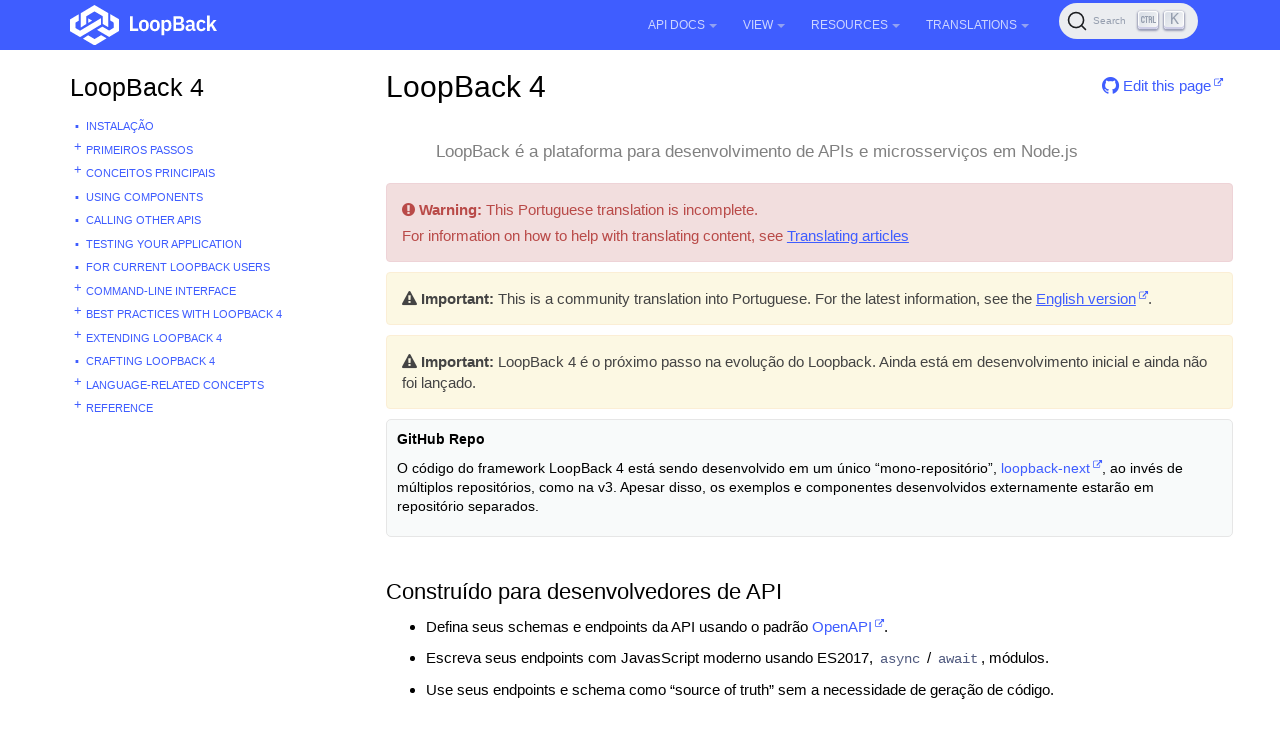

--- FILE ---
content_type: text/html; charset=utf-8
request_url: https://loopback.io/doc/pt-br/lb4/
body_size: 4643
content:
<!DOCTYPE html>
<head>
    

  <meta charset="utf-8">
  <meta http-equiv="X-UA-Compatible" content="IE=edge">
  <meta name="viewport" content="width=device-width, initial-scale=1">
  <meta name="description" content="LoopBack é a plataforma para desenvolvimento de APIs e microsserviços em Node.js">
  <meta name="keywords" content=" LoopBack 4">
  <title>LoopBack 4 | LoopBack Documentation</title>
  <link rel="stylesheet" href="https://loopback.io/css/syntax.css">

    <link rel="stylesheet" type="text/css" href="https://maxcdn.bootstrapcdn.com/font-awesome/4.5.0/css/font-awesome.min.css">
    <link rel="stylesheet" href="https://loopback.io/css/modern-business.css">
    <link rel="stylesheet" href="https://loopback.io/css/lavish-bootstrap.css">
    <link rel="stylesheet" href="https://loopback.io/css/customstyles.css">
    <link rel="stylesheet" href="https://loopback.io/css/theme-v4.css">

    <!-- Global site tag (gtag.js) - Google Analytics -->
<script async src="https://www.googletagmanager.com/gtag/js?id=UA-150726441-2"></script>
<script>
  window.dataLayer = window.dataLayer || [];
  function gtag(){dataLayer.push(arguments);}
  gtag('js', new Date());

  gtag('config', 'UA-150726441-2');
</script>


    <!-- github star button -->
    <script async defer src="https://buttons.github.io/buttons.js"></script>

    <script src="https://cdnjs.cloudflare.com/ajax/libs/jquery/3.7.1/jquery.min.js"></script>
    <script src="https://cdnjs.cloudflare.com/ajax/libs/jquery-cookie/1.4.1/jquery.cookie.min.js"></script>


    <script src="https://maxcdn.bootstrapcdn.com/bootstrap/3.3.4/js/bootstrap.min.js"></script>
    <script src="https://cdnjs.cloudflare.com/ajax/libs/anchor-js/5.0.0/anchor.min.js"></script>
    <script src="https://loopback.io/js/toc.js"></script>
    <script src="https://loopback.io/js/customscripts.js"></script>

    <link rel="shortcut icon" href="https://loopback.io/images/favicon.ico">

<!-- HTML5 Shim and Respond.js IE8 support of HTML5 elements and media queries -->
<!-- WARNING: Respond.js doesn't work if you view the page via file:// -->
<!--[if lt IE 9]>
<script src="https://oss.maxcdn.com/libs/html5shiv/3.7.0/html5shiv.js"></script>
<script src="https://oss.maxcdn.com/libs/respond.js/1.4.2/respond.min.js"></script>
<![endif]-->


    <script>
        $(function () {
            $('[data-toggle="tooltip"]').tooltip()
        })
    </script>
    
    <link rel="stylesheet" href="https://cdn.jsdelivr.net/npm/@docsearch/css@3"/>

    
    <script src="https://cdn.jsdelivr.net/npm/@docsearch/js@3"></script>
</head>
<body>

<!-- Navigation -->
<nav class="navbar navbar-inverse navbar-fixed-top">
    <div class="container topnavlinks">
        <div class="navbar-header">
            <button type="button" class="navbar-toggle" data-toggle="collapse" data-target="#bs-example-navbar-collapse-1">
                <span class="sr-only">Toggle navigation</span>
                <span class="icon-bar"></span>
                <span class="icon-bar"></span>
                <span class="icon-bar"></span>
            </button>
            <a class="fa fa-lg navbar-brand no_icon" href="https://loopback.io/doc/index.html">
              <img class="no_icon" style="width:147px;" src="https://loopback.io/images/branding/logo/white/loopback.svg">&nbsp;<span class="projectTitle"></span></a>
        </div>
        <div class="collapse navbar-collapse" id="bs-example-navbar-collapse-1">
            <ul class="nav navbar-nav navbar-right">
                <!-- entries without drop-downs appear here -->
                
                <!-- entries with drop-downs appear here -->
                <!-- conditional logic to control which topnav appears for the audience defined in the configuration file.-->
                
                
                <li class="dropdown">
                    <a href="#" class="dropdown-toggle" data-toggle="dropdown">API Docs<b class="caret"></b></a>
                    <ul class="dropdown-menu">
                        
                        <!-- page.url is /doc/pt-br/lb4/index.html .... folderitem.url is  -->
                          
                            <li><a href="https://loopback.io/doc/en/lb4/apidocs.index.html" target="_blank">LoopBack 4</a></li>
                          
                        
                        <!-- page.url is /doc/pt-br/lb4/index.html .... folderitem.url is  -->
                          
                            <li><a href="http://apidocs.loopback.io" target="_blank">LoopBack 3.x</a></li>
                          
                        
                    </ul>
                </li>
                
                <li class="dropdown">
                    <a href="#" class="dropdown-toggle" data-toggle="dropdown">View<b class="caret"></b></a>
                    <ul class="dropdown-menu">
                        
                        <!-- page.url is /doc/pt-br/lb4/index.html .... folderitem.url is / -->
                          
                            <li><a href="/">LoopBack Overview</a></li>
                          
                        
                        <!-- page.url is /doc/pt-br/lb4/index.html .... folderitem.url is /doc/en/lb4/ -->
                          
                            <li><a href="/doc/en/lb4/">LoopBack 4</a></li>
                          
                        
                        <!-- page.url is /doc/pt-br/lb4/index.html .... folderitem.url is /doc/en/lb3/ -->
                          
                            <li><a href="/doc/en/lb3/">LoopBack 3.x</a></li>
                          
                        
                        <!-- page.url is /doc/pt-br/lb4/index.html .... folderitem.url is /doc/en/lb2/ -->
                          
                            <li><a href="/doc/en/lb2/">LoopBack 2.x</a></li>
                          
                        
                        <!-- page.url is /doc/pt-br/lb4/index.html .... folderitem.url is /doc/en/community/ -->
                          
                            <li><a href="/doc/en/community/">Community projects</a></li>
                          
                        
                        <!-- page.url is /doc/pt-br/lb4/index.html .... folderitem.url is /doc/en/contrib/ -->
                          
                            <li><a href="/doc/en/contrib/">Contributing to LoopBack</a></li>
                          
                        
                        <!-- page.url is /doc/pt-br/lb4/index.html .... folderitem.url is /doc/en/sec/ -->
                          
                            <li><a href="/doc/en/sec/">Security advisories</a></li>
                          
                        
                    </ul>
                </li>
                
                <li class="dropdown">
                    <a href="#" class="dropdown-toggle" data-toggle="dropdown">Resources<b class="caret"></b></a>
                    <ul class="dropdown-menu">
                        
                        <!-- page.url is /doc/pt-br/lb4/index.html .... folderitem.url is  -->
                          
                            <li><a href="https://github.com/strongloop/loopback.io" target="_blank">Docs Github Repo</a></li>
                          
                        
                        <!-- page.url is /doc/pt-br/lb4/index.html .... folderitem.url is  -->
                          
                            <li><a href="https://groups.google.com/forum/#!forum/loopbackjs-announcements" target="_blank">Announcements Mailing List</a></li>
                          
                        
                        <!-- page.url is /doc/pt-br/lb4/index.html .... folderitem.url is  -->
                          
                            <li><a href="https://groups.google.com/forum/#!forum/loopbackjs" target="_blank">Developer Forum</a></li>
                          
                        
                        <!-- page.url is /doc/pt-br/lb4/index.html .... folderitem.url is  -->
                          
                            <li><a href="https://join.slack.com/t/loopbackio/shared_invite/zt-2s5ttd53m-yaYSDEpU5LSv9APk0KKVng" target="_blank">LoopBack on Slack</a></li>
                          
                        
                        <!-- page.url is /doc/pt-br/lb4/index.html .... folderitem.url is  -->
                          
                            <li><a href="https://stackoverflow.com/questions/tagged/strongloop+or+loopback4+or+loopbackjs" target="_blank">LoopBack on Stack Overflow</a></li>
                          
                        
                        <!-- page.url is /doc/pt-br/lb4/index.html .... folderitem.url is  -->
                          
                            <li><a href="https://strongloop.com/strongblog/tag_LoopBack.html" target="_blank">StrongLoop Blog - LoopBack</a></li>
                          
                        
                    </ul>
                </li>
                
                <li class="dropdown">
                    <a href="#" class="dropdown-toggle" data-toggle="dropdown">Translations<b class="caret"></b></a>
                    <ul class="dropdown-menu">
                        
                        <!-- page.url is /doc/pt-br/lb4/index.html .... folderitem.url is /doc/es/lb2/ -->
                          
                            <li><a href="/doc/es/lb2/">Español (v2)</a></li>
                          
                        
                        <!-- page.url is /doc/pt-br/lb4/index.html .... folderitem.url is /doc/es/lb4/ -->
                          
                            <li><a href="/doc/es/lb4/">Español (v4)</a></li>
                          
                        
                        <!-- page.url is /doc/pt-br/lb4/index.html .... folderitem.url is /doc/fr/lb2/ -->
                          
                            <li><a href="/doc/fr/lb2/">Français (v2)</a></li>
                          
                        
                        <!-- page.url is /doc/pt-br/lb4/index.html .... folderitem.url is /doc/fr/lb4/ -->
                          
                            <li><a href="/doc/fr/lb4/">Français (v4)</a></li>
                          
                        
                        <!-- page.url is /doc/pt-br/lb4/index.html .... folderitem.url is /doc/ko/lb2/ -->
                          
                            <li><a href="/doc/ko/lb2/">한국어 (v2)</a></li>
                          
                        
                        <!-- page.url is /doc/pt-br/lb4/index.html .... folderitem.url is /doc/ko/lb3/ -->
                          
                            <li><a href="/doc/ko/lb3/">한국어 (v3)</a></li>
                          
                        
                        <!-- page.url is /doc/pt-br/lb4/index.html .... folderitem.url is /doc/pt-br/lb2/ -->
                          
                            <li><a href="/doc/pt-br/lb2/">Português (v2)</a></li>
                          
                        
                        <!-- page.url is /doc/pt-br/lb4/index.html .... folderitem.url is /doc/pt-br/lb4/ -->
                          
                            <li class="dropdownActive"><a href="/doc/pt-br/lb4/">Português (v4)</a></li>
                          
                        
                        <!-- page.url is /doc/pt-br/lb4/index.html .... folderitem.url is /doc/ja/lb2/ -->
                          
                            <li><a href="/doc/ja/lb2/">日本語 (v2)</a></li>
                          
                        
                        <!-- page.url is /doc/pt-br/lb4/index.html .... folderitem.url is /doc/ja/lb3/ -->
                          
                            <li><a href="/doc/ja/lb3/">日本語 (v3)</a></li>
                          
                        
                        <!-- page.url is /doc/pt-br/lb4/index.html .... folderitem.url is /doc/ja/lb4/ -->
                          
                            <li><a href="/doc/ja/lb4/">日本語 (v4)</a></li>
                          
                        
                        <!-- page.url is /doc/pt-br/lb4/index.html .... folderitem.url is /doc/ru/lb2/ -->
                          
                            <li><a href="/doc/ru/lb2/">Pусский (v2)</a></li>
                          
                        
                        <!-- page.url is /doc/pt-br/lb4/index.html .... folderitem.url is /doc/zh/lb2/ -->
                          
                            <li><a href="/doc/zh/lb2/">中文 (v2)</a></li>
                          
                        
                        <!-- page.url is /doc/pt-br/lb4/index.html .... folderitem.url is /doc/zh/lb4/ -->
                          
                            <li><a href="/doc/zh/lb4/">中文 (v4)</a></li>
                          
                        
                    </ul>
                </li>
                
                
                
                
                <li>
                  <span id="algolia-docsearch"></span>
                </li>
            </ul>
        </div>
      </div>
</nav>

<!-- Page Content -->
<div class="container">
    <!-- Content Row -->
    <div class="row">
        <!-- Sidebar Column -->
        <nav class="col-md-3 sidebar-col">
          











<!-- NOTE: sidebar = site.data.sidebars.mydoc_sidebar.entries -->
<div class="sidebarTitle"><a href="/doc/pt-br/lb4/index.html">LoopBack 4</a></div>
<ul id="mysidebar" class="nav-list">
  

  
  <li class=" leaf-node  ">
    
    <a class="page-link" rel="nofollow" href="Not-yet-translated.html?url=/doc/pt-br/lb4/Installation.html&title=Instalação">Instalação</a>
      
  </li>
  


  
  <li class=" tree-parent  ">
     <a class="show-hide" href="#"></span> 
    <a class="page-link" rel="nofollow" href="Not-yet-translated.html?url=/doc/pt-br/lb4/Getting-started.html&title=Primeiros passos">Primeiros passos</a>
      
      <ul class="nav-list">
          

  
  <li class=" leaf-node  ">
    
    <a class="page-link" rel="nofollow" href="Not-yet-translated.html?url=/doc/pt-br/lb4/Examples-and-tutorials.html&title=Exemplos e tutoriais">Exemplos e tutoriais</a>
      
  </li>
  


  
  <li class=" leaf-node  ">
    
    <a class="page-link" rel="nofollow" href="Not-yet-translated.html?url=/doc/pt-br/lb4/FAQ.html&title=FAQ">FAQ</a>
      
  </li>
  



      </ul>
      
  </li>
  


  
  <li class=" tree-parent  ">
     <a class="show-hide" href="#"></span> 
    <a class="page-link" rel="nofollow" href="Not-yet-translated.html?url=/doc/pt-br/lb4/Concepts.html&title=Conceitos principais">Conceitos principais</a>
      
      <ul class="nav-list">
          

  
  <li class=" leaf-node  ">
    
    <a class="page-link" rel="nofollow" href="Not-yet-translated.html?url=/doc/pt-br/lb4/Application.html&title=Aplicação">Aplicação</a>
      
  </li>
  


  
  <li class=" leaf-node  ">
    
    <a class="page-link" rel="nofollow" href="Not-yet-translated.html?url=/doc/pt-br/lb4/Server.html&title=Servidor">Servidor</a>
      
  </li>
  


  
  <li class=" leaf-node  ">
    
    <a class="page-link" rel="nofollow" href="Not-yet-translated.html?url=/doc/pt-br/lb4/Context.html&title=Context">Context</a>
      
  </li>
  


  
  <li class=" leaf-node  ">
    
    <a class="page-link" rel="nofollow" href="Not-yet-translated.html?url=/doc/pt-br/lb4/Dependency-injection.html&title=Dependency injection">Dependency injection</a>
      
  </li>
  


  
  <li class=" leaf-node  ">
    
    <a class="page-link" rel="nofollow" href="Not-yet-translated.html?url=/doc/pt-br/lb4/Controllers.html&title=Controllers">Controllers</a>
      
  </li>
  


  
  <li class=" leaf-node  ">
    
    <a class="page-link" rel="nofollow" href="Not-yet-translated.html?url=/doc/pt-br/lb4/Routes.html&title=Routes">Routes</a>
      
  </li>
  


  
  <li class=" leaf-node  ">
    
    <a class="page-link" rel="nofollow" href="Not-yet-translated.html?url=/doc/pt-br/lb4/Sequence.html&title=Sequence">Sequence</a>
      
  </li>
  


  
  <li class=" leaf-node  ">
    
    <a class="page-link" rel="nofollow" href="Not-yet-translated.html?url=/doc/pt-br/lb4/Schemas.html&title=Schemas">Schemas</a>
      
  </li>
  


  
  <li class=" leaf-node  ">
    
    <a class="page-link" rel="nofollow" href="Not-yet-translated.html?url=/doc/pt-br/lb4/Repositories.html&title=Repositories">Repositories</a>
      
  </li>
  


  
  <li class=" leaf-node  ">
    
    <a class="page-link" rel="nofollow" href="Not-yet-translated.html?url=/doc/pt-br/lb4/Decorators.html&title=Decorators">Decorators</a>
      
  </li>
  



      </ul>
      
  </li>
  


  
  <li class=" leaf-node  ">
    
    <a class="page-link" rel="nofollow" href="Not-yet-translated.html?url=/doc/pt-br/lb4/Using-components.html&title=Using Components">Using Components</a>
      
  </li>
  


  
  <li class=" leaf-node  ">
    
    <a class="page-link" rel="nofollow" href="Not-yet-translated.html?url=/doc/pt-br/lb4/Calling-other-APIs-and-web-services.html&title=Calling other APIs">Calling other APIs</a>
      
  </li>
  


  
  <li class=" leaf-node  ">
    
    <a class="page-link" rel="nofollow" href="Not-yet-translated.html?url=/doc/pt-br/lb4/Testing-your-application.html&title=Testing your application">Testing your application</a>
      
  </li>
  


  
  <li class=" leaf-node  ">
    
    <a class="page-link" rel="nofollow" href="Not-yet-translated.html?url=/doc/pt-br/lb4/LoopBack-3.x.html&title=For current LoopBack users">For current LoopBack users</a>
      
  </li>
  


  
  <li class=" tree-parent  ">
     <a class="show-hide" href="#"></span> 
    <a class="page-link" rel="nofollow" href="Not-yet-translated.html?url=/doc/pt-br/lb4/Command-line-interface.html&title=Command-line interface">Command-line interface</a>
      
      <ul class="nav-list">
          

  
  <li class=" leaf-node  ">
    
    <a class="page-link" rel="nofollow" href="Not-yet-translated.html?url=/doc/pt-br/lb4/Application-generator.html&title=Application generator">Application generator</a>
      
  </li>
  


  
  <li class=" leaf-node  ">
    
    <a class="page-link" rel="nofollow" href="Not-yet-translated.html?url=/doc/pt-br/lb4/Controller-generator.html&title=Controller generator">Controller generator</a>
      
  </li>
  



      </ul>
      
  </li>
  


  
  <li class=" tree-parent  ">
     <a class="show-hide" href="#"></span> 
    <a class="page-link" rel="nofollow" href="Not-yet-translated.html?url=/doc/pt-br/lb4/Best-practices-with-Loopback-4.html&title=Best practices with Loopback 4">Best practices with Loopback 4</a>
      
      <ul class="nav-list">
          

  
  <li class=" leaf-node  ">
    
    <a class="page-link" rel="nofollow" href="Not-yet-translated.html?url=/doc/pt-br/lb4/Defining-and-validating-the-API.html&title=Defining and validating the API">Defining and validating the API</a>
      
  </li>
  


  
  <li class=" leaf-node  ">
    
    <a class="page-link" rel="nofollow" href="Not-yet-translated.html?url=/doc/pt-br/lb4/Testing-the-API.html&title=Testing the API">Testing the API</a>
      
  </li>
  


  
  <li class=" leaf-node  ">
    
    <a class="page-link" rel="nofollow" href="Not-yet-translated.html?url=/doc/pt-br/lb4/Defining-your-testing-strategy.html&title=Defining your testing strategy">Defining your testing strategy</a>
      
  </li>
  


  
  <li class=" leaf-node  ">
    
    <a class="page-link" rel="nofollow" href="Not-yet-translated.html?url=/doc/pt-br/lb4/Implementing-features.html&title=Implementing features">Implementing features</a>
      
  </li>
  


  
  <li class=" leaf-node  ">
    
    <a class="page-link" rel="nofollow" href="Not-yet-translated.html?url=/doc/pt-br/lb4/Preparing-the-API-for-consumption.html&title=Preparing the API for consumption">Preparing the API for consumption</a>
      
  </li>
  



      </ul>
      
  </li>
  


  
  <li class=" tree-parent  ">
     <a class="show-hide" href="#"></span> 
    <a class="page-link" rel="nofollow" href="Not-yet-translated.html?url=/doc/pt-br/lb4/Extending-LoopBack-4.html&title=Extending LoopBack 4">Extending LoopBack 4</a>
      
      <ul class="nav-list">
          

  
  <li class=" leaf-node  ">
    
    <a class="page-link" rel="nofollow" href="Not-yet-translated.html?url=/doc/pt-br/lb4/Creating-components.html&title=Creating Components">Creating Components</a>
      
  </li>
  


  
  <li class=" leaf-node  ">
    
    <a class="page-link" rel="nofollow" href="Not-yet-translated.html?url=/doc/pt-br/lb4/Testing-your-extension.html&title=Testing your extension">Testing your extension</a>
      
  </li>
  



      </ul>
      
  </li>
  


  
  <li class=" leaf-node  ">
    
    <a class="page-link" rel="nofollow" href="Not-yet-translated.html?url=/doc/pt-br/lb4/Crafting-LoopBack-4.html&title=Crafting LoopBack 4">Crafting LoopBack 4</a>
      
  </li>
  


  
  <li class=" tree-parent  ">
     <a class="show-hide" href="#"></span> 
    <a class="page-link" rel="nofollow" href="Not-yet-translated.html?url=/doc/pt-br/lb4/Language-related-concepts.html&title=Language-related concepts">Language-related concepts</a>
      
      <ul class="nav-list">
          

  
  <li class=" leaf-node  ">
    
    <a class="page-link" rel="nofollow" href="Not-yet-translated.html?url=/doc/pt-br/lb4/Mixin.html&title=Mixin">Mixin</a>
      
  </li>
  



      </ul>
      
  </li>
  


  
  <li class=" tree-parent  ">
     <a class="show-hide" href="#"></span> 
    <a class="page-link" rel="nofollow" href="Not-yet-translated.html?url=/doc/pt-br/lb4/Reference.html&title=Reference">Reference</a>
      
      <ul class="nav-list">
          

  
  <li class=" leaf-node  ">
    
    <a class="page-link" rel="nofollow" href="Not-yet-translated.html?url=/doc/pt-br/lb4/Reserved-binding-keys.html&title=Reserved binding keys">Reserved binding keys</a>
      
  </li>
  


  
  <li class=" leaf-node  ">
    
    <a class="page-link" rel="nofollow" href="Not-yet-translated.html?url=/doc/pt-br/lb4/Glossary.html&title=Glossary">Glossary</a>
      
  </li>
  



      </ul>
      
  </li>
  



</ul>

        </nav>
        <!-- Content Column -->
        <div class="col-md-9">
            
<div class="post-header">
   <h1 class="post-title-main">LoopBack 4</h1>
   
     
       <a target="_blank" href="https://github.com/strongloop/loopback.io/blob/gh-pages/pages/pt-br/lb4/index.md" class="githubEditButton" role="button"><i class="fa fa-github fa-lg"></i> Edit this page</a>
   
</div>

<div class="post-content">


  
   <div class="summary">
     LoopBack é a plataforma para desenvolvimento de APIs e microsserviços em Node.js
   </div>
  




 

    




  <div class="alert alert-danger" role="alert">
    <p><i class="fa fa-exclamation-circle"></i> <b>Warning:</b>
  This Portuguese translation is incomplete.</p>

    <p>For information on how to help with translating content, see <a href="/doc/en/contrib/Translating-articles.html">Translating articles</a></p>
  </div>


<div class="alert alert-warning" role="alert">
  <p><i class="fa fa-warning"></i>
  <b>Important:</b>
  This is a community translation into Portuguese. For the latest information, see the <a href="http://loopback.io/doc/en/lb4/index.html">English version</a>.</p>

</div>

<div class="alert alert-warning" role="alert">
  <p><i class="fa fa-warning"></i>
  <b>Important:</b>
  LoopBack 4 é o próximo passo na evolução do Loopback. Ainda está em desenvolvimento inicial e ainda não foi lançado.</p>

</div>

<div id="seealso">

  <p><b>GitHub Repo</b></p>

  <p>O código do framework LoopBack 4 está sendo desenvolvido em um único “mono-repositório”,
<a href="https://github.com/strongloop/loopback-next">loopback-next</a>, ao invés de múltiplos repositórios, como na v3. Apesar disso, os exemplos e componentes desenvolvidos externamente estarão em repositório separados.</p>

</div>

<h2 id="construído-para-desenvolvedores-de-api">Construído para desenvolvedores de API</h2>

<ul>
  <li>Defina seus schemas e endpoints da API usando o padrão <a href="https://www.openapis.org/">OpenAPI</a>.</li>
  <li>Escreva seus endpoints com JavasScript moderno usando ES2017, <code class="language-plaintext highlighter-rouge">async</code> / <code class="language-plaintext highlighter-rouge">await</code>, módulos.</li>
  <li>Use seus endpoints e schema como “source of truth” sem a necessidade de geração de código.</li>
</ul>

<h2 id="construído-para-times">Construído para times</h2>

<ul>
  <li>Revise as alterações nos endpoints da API sem procurar através do JavaScript.</li>
  <li>Manter consistência automatizando a validação de seus endpoints e schemas.</li>
  <li>Suporte de primeira classe para <a href="https://www.typescriptlang.org">TypeScript</a> (JavaScript fortemente tipado).</li>
</ul>

<h2 id="construído-para-sua-plataforma">Construído para sua plataforma</h2>

<ul>
  <li>Use LoopBack como ponto de partida para sua própria estrutura ou plataforma.</li>
  <li>Construa bibliotecas de componentes reutilizáveis ​​de forma padronizada.</li>
  <li>Integre com bancos de dados, serviços web e outras plataformas usando conectores.</li>
</ul>



    <div class="tags">
      
    </div>
</div>

<hr class="shaded"/>

<footer id="container">
            <div class="row">
                <div class="col-md-6 footer-left">
               &copy;2025 IBM / StrongLoop. All rights reserved. <br />
 Site last generated: Dec 3, 2025
              </div>
              <div class="col-md-6 footer-right">
                <p><img src="https://loopback.io/images/company_logo.png" alt="Company logo"/></p>
              </div>
            </div>
</footer>


        </div>
        <!-- /.row -->
</div>
<!-- /.container -->
    </div>
    <script type="text/javascript">
        docsearch({
          appId: 'JHHAZ68MS2',
          apiKey: 'd5ea594dd98a77b9e4b27fb69776fa9f',
          indexName: 'loopback',
          container: '#algolia-docsearch',
          searchParameters: {
            facetFilters: ['lang:en']
          }
        });
      
      </script>

</body>

</html>


--- FILE ---
content_type: text/css; charset=utf-8
request_url: https://loopback.io/css/customstyles.css
body_size: 5683
content:
body {
    font-size:15px;
}

.bs-callout {
    padding: 20px;
    margin: 20px 0;
    border: 1px solid #eee;
    border-left-width: 5px;
    border-radius: 3px;
}
.bs-callout h4 {
    margin-top: 0;
    margin-bottom: 5px;
}
.bs-callout p:last-child {
    margin-bottom: 0;
}
.bs-callout code {
    border-radius: 3px;
}
.bs-callout+.bs-callout {
    margin-top: -5px;
}
.bs-callout-default {
    border-left-color: #777;
}
.bs-callout-default h4 {
    color: #777;
}
.bs-callout-primary {
    border-left-color: #428bca;
}
.bs-callout-primary h4 {
    color: #428bca;
}
.bs-callout-success {
    border-left-color: #5cb85c;
}
.bs-callout-success h4 {
    color: #5cb85c;
}
.bs-callout-danger {
    border-left-color: #d9534f;
}
.bs-callout-danger h4 {
    color: #d9534f;
}
.bs-callout-warning {
    border-left-color: #f0ad4e;
}
.bs-callout-warning h4 {
    color: #f0ad4e;
}
.bs-callout-info {
    border-left-color: #5bc0de;
}
.bs-callout-info h4 {
    color: #5bc0de;
}

.gi-2x{font-size: 2em;}
.gi-3x{font-size: 3em;}
.gi-4x{font-size: 4em;}
.gi-5x{font-size: 5em;}

.breadcrumb > .active {color: #777 !important;}

/* make room for the nav bar */
h1[id],
h2[id],
h3[id],
h4[id],
h5[id],
h6[id],
dt[id]{
padding-top: 60px;
margin-top: -40px
}

/* LoopBack Search CSS */

.lb-search-container {
  padding: 0 10px;
  background-color: var(--color-blue-d);
}

.lb-search {
    display: inline-flex;
    margin-top: 5px;
    margin-left: 5px;
}

.lb-search input {
    color: var(--color-blue-d);
}

.search-bar::placeholder {
    color: rgba(114, 172, 74, 0.5);
}

.resultList {
    list-style: none;
}

.resultList a.title {
    font-size: 18px;
    font-weight: bold;
    color: var(--color-blue-d);
}

.resultList a.link {
    color: var(--color-blue-d);
    display: block;
    margin-top: -5px;
    margin-bottom: 5px;
}

.resultList em {
    font-weight: bold;
}

.resultList br {
    line-height: 175%;
}

.resultList li {
    border-bottom: 1px solid var(--color-blue-d);
    margin-bottom: 5px;
}

.pagination {
    display: table;
    margin-left: auto;
    margin-right: auto;
}

.pagination a {
    color: var(--color-blue-d);
}

/* End of Search CSS */

@media only screen and (min-width: 768px) {
  .lb-search-container {
    padding-right: 0;
    width: 200px;
  }
}

@media only screen and (min-width: 992px) {
  .lb-search-container {
    width: 350px;
  }
}

.post-content img {
    margin: 12px 0px 3px 0px;
    width: auto;
    height: auto;
    max-width: 100%;
    max-height: 100%;
}

.post-content ol li, .post-content ul li {
    margin: 10px 0px;
}

.pageSummary {
    font-size:13px;
    display:block;
    margin-bottom:15px;
    padding-left:20px;
}

.post-summary {
    margin-bottom:12px;
}

.bs-example{
    margin: 20px;
}

.breadcrumb li {
    color: gray;
}

table {
    background-color: transparent;
}
caption {
    padding-top: 8px;
    padding-bottom: 8px;
    color: #777;
    text-align: left;
}
th {
    text-align: left;
}

.post-content > table {
    margin: 5px auto 20px;
}

table > thead > tr > th,
table > tbody > tr > th,
table > tfoot > tr > th,
table > thead > tr > td,
table > tbody > tr > td,
table > tfoot > tr > td {
    padding: 8px;
    line-height: 1.42857143;
    vertical-align: top;
    border-top: 1px solid #ddd;
}
table > thead > tr > th {
    vertical-align: bottom;
    text-transform: none;
    background-color: #1e2d84;
    color: white;
    text-align: left;
}
table > caption + thead > tr:first-child > th,
table > colgroup + thead > tr:first-child > th,
table > thead:first-child > tr:first-child > th,
table > caption + thead > tr:first-child > td,
table > colgroup + thead > tr:first-child > td,
table > thead:first-child > tr:first-child > td {
    border-top: 0;
}
table > tbody > tr:nth-of-type(odd) {
    background-color: #f9f9f9;
}

table col[class*="col-"] {
    position: static;
    display: table-column;
    float: none;
}
table td[class*="col-"],
table th[class*="col-"] {
    position: static;
    display: table-cell;
    float: none;
}

/*
table td:first-child {
    width: 150px;
    font-weight:bold;
}
*/

table.boldFirstColumn td:first-child {
    font-weight: bold;
}

table tr td {
    hyphens: auto;
}


p.external a {
    text-align:right;
    font-size:12px;
    font-color: #0088cc;
    display:inline;
}

#definition-box-container div a.active {
    font-weight: bold;
}
p.post-meta {font-size: 80%; color: #777;}

.entry-date{font-size:14px;font-size:0.875rem;line-height:1.71429;margin-bottom:0;text-transform:uppercase;}

/* search area
#search-demo-container ul#results-container {
    list-style: none;
    font-size: 12px;
    background-color: white;
    position: absolute;
    top: 40px;
    left: 20px;
    z-index: -1;
    width:223px;
    border-left: 1px solid #dedede;
    box-shadow: 2px 3px 2px #dedede;
}

ul#results-container a {
    background-color: transparent;
}

ul#results-container a: hover {
    color: black;
}

#search-demo-container a:hover {
    color: black;
}
#search-input {
    padding: .5em;
    margin-left:20px;
    width:20em;
    font-size: 0.8em;
    -webkit-box-sizing: border-box;
    -moz-box-sizing: border-box;
    box-sizing: border-box;
    float: right;
    margin-top:10px;
}
/* end search */

.filter-options {
    margin-bottom: 20px;
}
.filter-options button {
    margin: 3px;
}

div#toc {
    border-radius: 5px;
    position: relative;
    margin-bottom: 20px;
}

div#toc .toc-title {
    color: #000;
    display: inline-block;
    font-weight: 500;
    padding:5px;
    padding-left:15px;
}

div#toc .toc-expand-button {
    position: absolute;
    padding: 5px 8px;
    right: 0;
    top: 0;
}

div#toc > ul {
    padding-top: 0;
}

div#toc ul li {
    margin: 3px 0px 3px 22px;
}

div#toc ul li ul {
    padding-left:8px;
}

div#toc ul li ul li::before {
    content: "﹘ ";
}

li.dropdownActive a {
    font-weight: bold;
}


.post-content a.fa-rss {
    color: orange;
}


.navbar-inverse .navbar-nav > li > a {
    background-color: transparent;
    margin-top:10px;
}

.post-content .rssfeedLink {
    color: #248EC2;
}

footer {
    font-size: smaller;
}

footer#container {
  padding: 10px;
  margin: 0;
}

/* FAQ page */
#accordion .panel-heading {
    font-size: 12px;
}

a.accordion-toggle, a.accordion-collapsed {
    font-size: 14px;
    text-decoration: none;
}

.navbar-inverse .navbar-nav > .active > a, .navbar-inverse .navbar-nav > .active > a:hover, .navbar-inverse .navbar-nav > .active > a:focus {
    border-radius:5px;
}

.navbar-inverse .navbar-nav>.open>a, .navbar-inverse .navbar-nav>.open>a:focus, .navbar-inverse .navbar-nav>.open>a:hover {
    border-radius: 5px;
}

span.projectTitle {
    font-family: Helvetica;
    font-weight: bold;
}

.footer-right {
    text-align: right;
}

.footer-right img {
    width: 120px;
}

.footer-left {
    text-align: left;
}

.footerMeta {
    background-color: whitesmoke;
    padding: 10px;
    max-width: 250px;
    border-radius: 5px;
    margin-top: 50px;
    font-style:italic;
    font-size:12px;
}

img.screenshotSmall {
    max-width: 300px;
}


dl dt p {
    margin-left:20px;
}


dl dd {
    margin-top:10px;
    margin-bottom:10px;
}

dl.dl-horizontal dd {
    padding-top: 20px;
}

figcaption {

    padding-bottom:12px;
    padding-top:6px;
    max-width: 90%;
    margin-bottom:20px;
    font-style: italic;
    color: gray;

}

.testing {
    color: orange;
}

.preference {
    color: red;
}


table.dataTable thead {
    background-color: #444;
}
table td {
    hyphens: auto;
}

/**
prevent hypens of config property names.
Many tables show || propName | description | default ||
"propName" should NOT be hyphenated to prop-Name
*/
table tr td:first-child {
    hyphens: none;
}

section table tr.success {
    background-color: #dff0d8 !important;
}

table tr.info {
    background-color: #d9edf7 !important;
}

section table tr.warning, table tr.testing, table tr.testing > td.sorting_1  {
    background-color: #fcf8e3 !important;
}
section table tr.danger, table tr.preference, table tr.preference > td.sorting_1  {
    background-color: #f2dede !important;
}

.orange {
    color: orange;
}

table.profile thead tr th {
    background-color: #248ec2;
}

table.request thead tr th {
    background-color: #ED1951;
}

.audienceLabel {
    margin: 10px;
    float: right;
    border:1px solid #dedede;
    padding:7px;
}

.prefaceAudienceLabel {
    color: gray;
    text-align: center;
    margin:5px;
}
span.myLabel {
    padding-left:10px;
    padding-right:10px;
}

button.cursorNorm {
    cursor: default;
}

a.dropdown-toggle, .navbar-inverse .navbar-nav > li > a  {
    margin-left: 10px;
}

hr.faded {
    border: 0;
    height: 1px;
    background-image: -webkit-linear-gradient(left, rgba(0,0,0,0), rgba(0,0,0,0.75), rgba(0,0,0,0));
    background-image:    -moz-linear-gradient(left, rgba(0,0,0,0), rgba(0,0,0,0.75), rgba(0,0,0,0));
    background-image:     -ms-linear-gradient(left, rgba(0,0,0,0), rgba(0,0,0,0.75), rgba(0,0,0,0));
    background-image:      -o-linear-gradient(left, rgba(0,0,0,0), rgba(0,0,0,0.75), rgba(0,0,0,0));
}

hr.shaded {
    width: 100%;
    margin-bottom: 15px
}

.fa-6x{font-size:900%;}
.fa-7x{font-size:1100%;}
.fa-8x{font-size:1300%;}
.fa-9x{font-size:1500%;}
.fa-10x{font-size:1700%;}

i.border {
    padding: 10px 20px;
    background-color: whitesmoke;
}

a[data-toggle] {
    color: #72ac4a;
}

.summary {
    font-size:110%;
    color: #808080;
    margin:20px 50px 20px 50px;
}

.post-title-main {
  display: inline;
}

.post-header {
  display: flex;
  justify-content: space-between;
}

a.fa.fa-envelope-o.mailto {
    font-weight: 600;
}

h3 {font-size:130%;}
h4 {font-size:120%;}

.alert, .callout {
    overflow: hidden;
}

ol li ol li {list-style-type: lower-alpha;}
ol li ul li {list-style-type: disc;}

li img {clear:both; }

div#toc ul li ul li {
    list-style-type: none;
    margin: 2px 0px 0px 0px;
}

.tab-content {
    padding: 15px;
    background-color: #FAFAFA;
}

span.tagTitle {font-weight: 500;}

li.activeSeries {
    font-weight: bold;
}

.seriesContext .dropdown-menu li.active {
    font-weight: bold;
    margin-left: 43px;
    font-size:18px;
}

.alert-warning {
    color: #444;
}

div.alert code, h2 code {
    background-color: transparent !important;
}
/* without this, the links in these notes aren't visible.*/
.alert a {
    text-decoration: underline;
}

div.tags {padding: 10px 5px;}

.tabLabel {
    font-weight: normal;
}

hr {
    border: 0;
    border-bottom: 1px dashed #ccc;
    margin: 30px 0px;
    margin-left: auto;
    margin-right: auto;
}

button.cursorNorm {
    cursor: pointer;
}

h2  {
    font-size:22px;
    line-height:29px;
}
span.otherProgrammingLanguages {
    font-style: normal;
}

a[data-toggle="tooltip"] {
    color: #649345;
    font-style: italic;
    cursor: default;
}

.seriesNext, .seriesContext {
    margin-top: 15px;
    margin-bottom: 15px;
}

.seriescontext ol li {
    list-style-type: upper-roman;
}

ol.series li {
    list-style-type: decimal;
    margin-left: 40px;
    padding-left: 0px;
}

.siteTagline {
    font-size: 200%;
    font-weight: bold;
    color: silver;
    font-family: monospace;
    text-align: center;
    line-height: 10px;
    margin: 20px 0px;
    display: block;
}

.versionTagline {
    text-align: center;
    margin-bottom: 20px;
    font-family: courier;
    font-color: silver;
    color: #444;
    display:block;
}

/* not sure if using this ...*/
.navbar-inverse .navbar-collapse, .navbar-inverse .navbar-form {
    border-color: #248ec2 !important;
}

/* topbar nav */

.topnavlinks .nav > li > a {
    padding: 2px;
}

/* tree nav */

#mysidebar {
  display:block;
}

#mysidebar ul {
  list-style: none;
  margin-left:1em;
}

ul#mysidebar, #mysidebar ul{
  list-style: none;
  padding-left:0;
}

#mysidebar li{
  margin-top:.1em;
  line-height:1.1em;
}

#mysidebar li a {
  font-size: 13px;
}

#mysidebar li > a{
    display: block;
}

#mysidebar .section-name,
#mysidebar .page-link {
  padding: 3px 5px;
  margin-left: 1em;
}

#mysidebar > li > .section-name,
#mysidebar > li > .page-link {
  text-transform: uppercase;
  font-size: 11px;
  font-weight: 500;
}

#mysidebar .leaf-node>.page-link::before{
  content: "▪";
  float:left;
  width:1em;
  margin-left:-1em;
}

#mysidebar .show-hide{
  float:left;
  width:.8em;
  padding-left:.3em;
}

.tree-parent.expanded .nav-list{
  display:block;
}

.tree-parent-expand.expanded .nav-list{
  display:block;
}

#mysidebar li.active a.show-hide,
#mysidebar a.show-hide:hover,
#mysidebar a.show-hide:active{
  background:none;
  border:none;
  text-decoration: none;
}

#mysidebar li.active>a.section-name,
#mysidebar a.section-name:hover,
#mysidebar li.active>a.page-link,
#mysidebar a.page-link:hover{
  background: #e3eeff;
  text-decoration: none;
}

#mysidebar a.show-hide::before{
  content: "+";
}
#mysidebar .expanded>a.show-hide::before{
  content: "-";
}
/* */

.nav ul.series li {
    list-style: decimal;
    font-size:12px;
}

.nav ul.series li a:hover {
    background-color: gray;
}
.nav ul.series {
    padding-left: 30px;
}

.nav ul.series {
    background-color: #FAFAFA;
}

/*
a.dropdown-toggle.otherProgLangs {
    color: #f7e68f !important;
}
*/

span.muted {color: #666;}

table code {background-color: transparent;}

.highlight .err {
    color: #a61717;
    background-color: transparent !important;
}

table p {
    margin-top: 12px;
    margin-bottom: 12px;
}

pre, table code {
    white-space: pre-wrap;       /* css-3 */
    white-space: -moz-pre-wrap;  /* Mozilla, since 1999 */
    white-space: -pre-wrap;      /* Opera 4-6 */
    white-space: -o-pre-wrap;    /* Opera 7 */
    word-wrap: break-word;       /* Internet Explorer 5.5+ */
}

pre {
    margin: 15px 0px;
}

#json-box-container pre {
    margin: 0px;
}

.video-js {
    margin: 30px 0px;
}

video {
    display: block;
    margin: 30px 0px;
    border: 1px solid #c0c0c0;
}


p.required, p.dataType {display: block; color: #c0c0c0; font-size: 80%; margin-left:4px;}

dd {margin-left:20px;}

.post-content img.inline {
    margin:0px;
    margin-bottom:6px;
}
.panel-heading {
    font-weight: bold;
}

.note code, .alert code, .warning code, div#toc code, h2 code, h3 code, h4 code {
    color: inherit;
    padding: 0px;
}

.alert {
    margin-bottom:10px;
    margin-top:10px;
}

a.accordion-toggle {
    font-style: normal;
}

span.red {
    color: red;
    font-family: Monaco, Menlo, Consolas, "Courier New", monospace;
}

h3.codeExplanation {
    font-size:18px;
    font-style:normal;
    color: black;
    line-height: 24px;
}

span.soft {
    color: #c0c0c0;
}

.githubEditButton {
  margin: 10px;
  height: 35px;
  margin-top: 25px;
}

.githubEditButton-nofloat {
    margin-bottom:7px;
}

.endpoint {
    padding: 15px;
    background-color: #f0f0f0;
    font-family: courier;
    font-size: 110%;
    margin: 20px 0px;
    color: #444;
}

.parameter {
    font-family: courier;
    color: red !important;
}

.formBoundary {
    border: 1px solid gray;
    padding: 15px;
    margin: 15px 0px;
    background-color: whitesmoke;
}

@media (max-width: 990px) {
    #mysidebar {
        position: relative;
    }
}

@media (min-width: 1000px) {

    ul#mysidebar {
        margin-top: 10px;
        width: 227px;
    }
}

@media (max-width: 900px) {

    ul#mysidebar {
        max-width: 100%;
    }
}

/* Added to fix issue when window is super wide */
@media (min-width: 1410px) {
    .col-md-3 {
        width: 19%;
    }
}

@media (min-width: 1680px) {
    .col-md-3 {
        width: 17%;
    }
}

@media (min-width: 1880px) {
    .col-md-3 {
        width: 14%;
    }
}
/* End media queries for super wide screen */

.col-md-9 img {
    max-width: 100%;
    max-height: 100%;
}

.videoThumbs img {
    float: left;
    margin:15px 15px 15px 0px;
    box-shadow: 2px 2px 1px #f0f0f0;
    border: 1px solid #dedede;
}

@media only screen and (min-width: 900px), only screen and (min-device-width: 900px) {
    .col-md-9 img {
        max-width: 700px;
        max-height: 700px;
    }
}

*:hover > .anchorjs-link {
    transition: color .25s linear;
    text-decoration: none;
}

.kbCaption {
    color: white;
    background-color: #444;
    padding:10px;
}

/* this part adds an icon after external links, using FontAwesome*/
a[href^="http://"]:after, a[href^="https://"]:after {
    content: "\f08e";
    font-family: FontAwesome;
    font-weight: normal;
    font-style: normal;
    display: inline-block;
    text-decoration: none;
    padding-left: 3px;
    position: relative;
    font-size: 9px;
    top: -5px;
}

/* Strip the outbound icon when this class is present */
a[href].noCrossRef::after,
a.no_icon:after
 {
    content:"" !important;
    padding-left: 0;
}

.btn-default {
    margin-bottom: 10px;
}

/* algolia search

.search {
    text-align: left;
}
.search input {
    font-size: 20px;
    width: 300px;
}
.results {
    margin: auto;
    text-align: left;
}
.results ul {
    list-style-type: none;
    padding: 0;
}

/* algolia

div.results {
    position: absolute;
    background-color: white;
    width: 100%;
}

.post-meta {
    font-size: 14px;
    color: #828282;
}

.post-link {
    font-size: 22px;
}

.post-list p {
    margin: 10px 0px;
}

time {
    margin-right: 10px;
}

p.post-meta time {
    margin-right: 0px;
}

span.label.label-default {
    background-color: gray;
}

span.label.label-primary {
    background-color: #f0ad4e;
}
.col-lg-12 .nav li a {background-color: white}
*/

.nav li.active > a.subfoldersTitle {
    background-color: whitesmoke;
    font-weight: bold;
    color: black;
    }

/*
a code {
    color: #248EC2;
}
*/

code + a > code {
    margin-left: -7px;
}

table th code {
    color: white;
}

ol li ul li ol li {
    list-style: decimal;
}

ol li ul li ol li ul li{
    list-style: disc;
}

.post-content table th {
    vertical-align: top;
}

table thead th code.highlighter-rouge {
    background-color: transparent;
}

td code.highlighter-rouge {
  white-space: nowrap;
}

.box {
    padding: 10px;
    border: 1px solid #888;
    box-shadow: 2px 2px 4px #dedede;
    width: 100px;
    height: 80px;
    background-color: #f5f5f5;
    font-family: Arial;
    font-size: 12px;
    hyphens: auto;
    float: left;
    font-size: 12px;
}

.box:hover {
    background-color: #f0f0f0;
}

#userMap {
    overflow-x: auto;
    overflow-y: auto;
    padding: 20px;
    min-width: 770px;
}

#userMap .active {
    background-color: #d6f5d6;
    border:1px solid #555;
    font-weight: bold;
}

h2.userMapTitle {
    font-family: Arial;
}

#userMap a:hover {
    text-decoration: none;
  }

div.arrow {
    max-width: 50px;
    margin-left: 15px;
    margin-right: 15px;
    font-size: 20px;
}

div.content {
    max-width: 110px
}

#userMap div.arrow, #userMap div.content {
    float: left;
}

.clearfix {
    clear: both;
}


#userMap div.arrow {
    position: relative;
    top: 30px;
}

.box1 {
    margin-left:0px;
}

button.btn.btn-default.btn-lg.modalButton1 {
    margin-left: -20px;
}

div.box.box1 {
    margin-left: -20px;
}

#userMap .btn-lg {
    width: 100px;
    height: 80px;

}

#userMap .complexArrow {
    font-size: 22px;
    margin: 0px 10px;
}


#userMap .btn-lg .active {
    background-color: #d6f5d6;
}

#userMap .btn-lg  {
        white-space: pre-wrap;       /* css-3 */
        white-space: -moz-pre-wrap;  /* Mozilla, since 1999 */
        white-space: -pre-wrap;      /* Opera 4-6 */
        white-space: -o-pre-wrap;    /* Opera 7 */
        word-wrap: break-word;       /* Internet Explorer 5.5+ */
        font-size: 14px;
    }

/*
 * Let's target IE to respect aspect ratios and sizes for img tags containing SVG files
 *
 * [1] IE9
 * [2] IE10+
 */
/* 1 */
.ie9 img[src$=".svg"] {
    width: 100%;
}
/* 2 */
@media screen and (-ms-high-contrast: active), (-ms-high-contrast: none) {
    img[src$=".svg"] {
        width: 100%;
    }
}

/* Added by Rand
.subfolders {
  padding-left: 10px;
}
*/

.sl-hidden, .gh-only {
  display: none;
}

#seealso ul {line-height:110%; }

.highlight-box {
  font-size: 11pt;
  border: 1px solid #dadfff;
  background-color: #f3f5ff;
  padding: 10px;
  border-radius: 3px;
  margin: 10px auto;
  padding: 10px;
}

pre.highlight {
    margin-top: 0;
    padding: 16px;
}

td pre {
  margin-top: 0;
  margin-bottom: 0;
  }

/* Navtabs customization */

.tab-content {
    padding: 15px;
    background-color: #FAFAFA;
    border: 1px solid #d9d9d9;
    border-radius: 3px;
    margin-top: -10px;
}

.nav-tabs { border-bottom: none;}

.tab-content { padding-top: 0;}

.nav-tabs > li.active > a, .nav-tabs > li.active > a:hover, .nav-tabs > li.active > a:focus {
    background-color: #72ac4a;
    color: white;
}

/*
.tab-pane > h2 { margin-top: 0; }
*/

.v3notice {
  border: 1px solid #264d00;
  margin: 5px 20px;
  padding: 5px;
  font-size: 90%;
  border-radius: 3px;
  background-color: #f2f2f2;
  font-weight: bold;
}

.code-caption {
    color: #7b7b7b;
    font-size: 110%;
    padding: 0px;
    margin:0px 0px -5px 0px;
}

blockquote p { font-size: 100%; }

pre.query_syntax {
  margin: 0;
}

/* Google Custom Search override */
.gsc-branding-user-defined, .gsc-branding-img, .gsc-branding-text, table.gsc-branding { display: none !important; }

.cse .gsc-control-cse, .gsc-control-cse {
  padding: 0 !important;
  border-style: none !important;
}

table.gsc-search-box, form.gsc-search-box, div.gsc-control-wrapper-cse, div.gsc-control-cse.gsc-control-cse-en, #___gcse_0 {
  margin: 0 !important;
  border-style: none !important;
}

td.gsc-input {
  padding: 8px 0 !important;
}

input.gsc-input {
  width: 100% !important;
  padding-right: 24px !important;
  background-position-x: 4px !important;
}

td.gsc-search-button {
  position: relative;
  padding: 0 !important;
}

td.gsc-search-button:after {
  content: '\f002';
  font-family: FontAwesome;
  color: #333;
  font-weight: normal;
  font-style: normal;

  display: block;
  position: absolute;
  top: 0;
  bottom: 0;
  left: 0;
  right: 0;

  width: 16px;
  height: 16px;

  margin: auto;

  font-size: 16px;
  line-height: 16px;
}

input.gsc-search-button {
  font-size: 0 !important;
  margin: 0 !important;
  min-width: 26px !important;
  border-radius: 0 4px 4px 0 !important;
}

td.gsc-clear-button {
  position: relative;
  padding: 0;
  width: auto !important;
}

div.gsc-clear-button {
  position: absolute !important;
  left: -48px;
  top: 0;
  bottom: 0;

  width: 16px;
  height: 16px;

  padding: 0 !important;
  margin: auto 0 !important;
}

table.gsc-search-box, table.gsc-search-box td.gsc-input {
  padding-left: 10px;
  padding-right: 0;
  border: 0;
}

td.gsc-input, td.gsc-search-button, td.gsc-clear-button {
  background-color: #72ac4a;
  border-style: none !important;
}

.gsc-results-close-btn {
  top: 14px !important;
  right: 14px !important;
}

.gsc-orderby-container {
  vertical-align: middle;
}

.gsc-selected-option {
  white-space: nowrap;
}

.gsc-resultsHeader {
  display: none !important;
}

.gsc-webResult.gsc-result {
  border: none !important;
}

table.gsc-table-result {
  margin: 0 !important;
}

/*
For printing
*/

@media print
{
    .sidebar-col, .githubEditButton {
        display: none !important;
    }
}


--- FILE ---
content_type: text/css; charset=utf-8
request_url: https://loopback.io/css/theme-v4.css
body_size: 628
content:
body {
    --color-blue: #009cff;
    --color-blue-d: #3f5dff;
    --color-blue-xd: #1e2d84;
    --color-gray: #a3a4a3;
    --color-gray-d: #626262;
    --color-gray-xd: #393939;
    --color-white: #ffffff;
    --color-white-d: #fbfcfc;
    --color-white-xd: #f8fafa;
    --colo-black: #000000;
}

.navbar-brand {
    outline: none;
}

.nav-tabs > li.active > a, 
.nav-tabs > li.active > a:hover, 
.nav-tabs > li.active > a:focus {
    color: var(--color-gray);
}

.navbar-inverse .navbar-nav > li > a:hover,
.navbar-inverse .navbar-nav > li > a:focus {
    color: var(--color-gray-d);
}

.nav > li.active > a {
    background-color: var(--color-blue-d);
}

.nav > li > a:hover {
    background-color: var(--color-blue-d);
}

div.navbar-collapse .dropdown-menu > li > a:hover {
    background-color: var(--color-blue-d);
}

.nav li.thirdlevel > a {
    background-color: #FAFAFA !important;
    color: var(--color-blue-d);
    font-weight: bold;
}

a[data-toggle="tooltip"] {
    color: var(--color-blue-d);
    font-style: italic;
    cursor: default;
}

.navbar-inverse {
    background-color: var(--color-blue-d); 
    border: none;
}

.navbar-inverse .navbar-nav > .open > a, 
.navbar-inverse .navbar-nav > .open > a:hover, 
.navbar-inverse .navbar-nav > .open > a:focus {
    background-color: var(--color-blue-d);
}

.btn-primary {
    color: var(--color-white);
    background-color: var(--color-blue-xd);
    border-color: var(--color-blue-xd);
}

.btn-primary:hover,
.btn-primary:focus,
.btn-primary:active,
.btn-primary.active,
.open .dropdown-toggle.btn-primary {
    background-color: var(--color-blue-d);
    border-color: var(--color-blue-xd);
}

.printTitle {
    color: var(--color-blue-d)!important;
}

.navbar-inverse .navbar-nav > li > a {
    color: #cdd5ff;
    font-size: 12px;
    text-transform: uppercase;
}

.navbar-inverse .navbar-nav > li > a:hover,
.navbar-inverse .navbar-nav > li > a:focus {
    color: #fff;
}

.navbar-inverse .navbar-toggle:hover, 
.navbar-inverse .navbar-toggle:focus {
    background-color: var(--color-blue);
}

.navbar-inverse .navbar-toggle .icon-bar {
    background-color: var(--color-white);
}

.dropdown-menu > li > a {
    color: var(--colo-black);
}

.lb-search input {
    color: var(--color-gray-xd);
}

.search-bar::placeholder {
    color: var(--color-gray);
}

a {
    color: var(--color-blue-d);
}

#seealso {
    border: 1px solid #e6e6e6; 
    border-radius: 5px; 
    background-color: var(--color-white-xd); 
    margin-bottom: 20px; 
    padding: 10px; 
    font-size: 90%;
}

#mysidebar li > a:hover {
   background-color: var(--color-blue);
}

.btn-link, .btn-link:hover, .btn-link:focus {
    color: var(--color-blue-d);
}

.v3notice {
    border: 1px solid var(--color-blue-xd);
}

.alert-success {
    background-color: #c2fb97;
    border-color: #a4f164;
    color: #107519;
}

.alert-success a {
    color: #00799e;
}

#search .glyphicon {
    color: #adadad;
}

#search input {
    padding-right: 0;
}

#search button:focus {outline:none;}

body.print h1 {color: var(--color-blue-d) !important; font-size:28px;}
body.print h2 {color: var(--color-gray-xd) !important; font-size:24px;}
body.print h3 {color: var(--color-gray) !important; font-size:14px;}
body.print h4 {color: var(--color-blue) !important; font-size:14px; font-style: italic;}

.anchorjs-link:hover {
    color: var(--color-blue-xd);
}

div.sidebarTitle {
    color: var(--color-gray-xd);
}

div.sidebarTitle a {
    text-decoration: none;
}

div.sidebarTitle, div.sidebarTitle a {
    margin-top: 10px;
    font-weight: normal;
    font-size: 130%;
    color: #000;
    margin-bottom: 5px;
}

@media (max-width: 800px) {
    .navbar-collapse .navbar-nav.navbar-right:last-child {
        margin-right: 0px;
    }
}

@media (min-width: 992px) {
    .col-md-3 {
        height: 100%;
        overflow-y: auto;
        position: fixed;
        width: 26%;
        z-index: 999;
    }
    .col-md-9 {
        margin-left: 27%;
    }
}

@media (min-width: 1065px) {
    .col-md-3 {
        width: 24%;
    }
}

@media (min-width: 1115px) {
    .col-md-3 {
        width: 23%;
    }
}

@media (min-width: 1230px) {
    .col-md-3 {
        width: 21%;
        margin-top: 9px;
    }
}

@media (min-width: 1410px) {
    .col-md-3 {
        width: 19%;
    }
}

@media (min-width: 1680px) {
    .col-md-3 {
        width: 17%;
    }
}

@media (min-width: 1880px) {
    .col-md-3 {
        width: 14%;
    }
}


--- FILE ---
content_type: image/svg+xml
request_url: https://loopback.io/images/branding/logo/white/loopback.svg
body_size: 870
content:
<svg id="Layer_1" data-name="Layer 1" xmlns="http://www.w3.org/2000/svg" viewBox="0 0 353.17 95"><defs><style>.cls-1{fill:#fff;}</style></defs><title>LoopBack-Full-Logo-(white)</title><path class="cls-1" d="M87,72.32" transform="translate(-26.05 -26)"/><polygon class="cls-1" points="31.11 79 43.46 71.07 59.07 79.98 74.83 70.77 87.89 78.21 59.15 95 31.11 79"/><polygon class="cls-1" points="25.91 19.2 58.75 0 91.82 18.86 91.93 52.05 78.89 44.61 78.83 26.43 58.84 15.03 38.94 26.65 38.99 44.82 34.56 47.41 26.01 52.89 25.91 19.2"/><polygon class="cls-1" points="43.63 31.29 53.03 36.64 43.67 42.1 43.63 31.29"/><polygon class="cls-1" points="64.94 58.38 77.88 50.8 93.95 59.95 104.86 53.58 104.79 40.95 96.56 36.25 96.51 21.25 117.9 33.45 117.91 61.02 94.03 74.97 64.94 58.38"/><polygon class="cls-1" points="0.14 61.63 0 33.98 21.23 21.58 21.28 36.62 13.05 41.42 13.11 54.05 24.09 60.31 74.17 31.09 74.22 46.13 24.16 75.33 0.14 61.63"/><path class="cls-1" d="M170,87V52.51h6.51V81.2h13.59V87Z" transform="translate(-26.05 -26)"/><path class="cls-1" d="M191.59,74c0-8.25,4.59-13.43,11.95-13.43s12,5.18,12,13.43-4.59,13.53-12,13.53S191.59,82.34,191.59,74Zm17.33,2.42V71.67c0-3.85-2.07-6-5.38-6s-5.33,2.13-5.33,6v4.79c0,3.9,2.07,6,5.33,6S208.92,80.36,208.92,76.46Z" transform="translate(-26.05 -26)"/><path class="cls-1" d="M217.91,74c0-8.25,4.6-13.43,12-13.43s12,5.18,12,13.43-4.6,13.53-12,13.53S217.91,82.34,217.91,74Zm17.34,2.42V71.67c0-3.85-2.08-6-5.38-6s-5.34,2.13-5.34,6v4.79c0,3.9,2.08,6,5.34,6S235.25,80.36,235.25,76.46Z" transform="translate(-26.05 -26)"/><path class="cls-1" d="M246,61.2h6.32v4.25h.2a7.12,7.12,0,0,1,7.11-4.84c6.52,0,10.12,4.84,10.12,13.43s-3.6,13.53-10.12,13.53a7.27,7.27,0,0,1-7.11-4.89h-.2V96.86H246ZM263.1,76.31V71.87c0-3.66-2.27-6.08-5.53-6.08-3,0-5.28,1.63-5.28,4.15v8.2c0,2.67,2.27,4.2,5.28,4.2C260.83,82.34,263.1,80,263.1,76.31Z" transform="translate(-26.05 -26)"/><path class="cls-1" d="M274.51,52.51h16c5.68,0,9.13,3.5,9.13,8.84s-3,7.21-6.17,7.41v.29c3,0,7.46,2.18,7.46,8,0,5.54-3.81,9.88-8.89,9.88H274.51ZM281,66.88h8.05a3.41,3.41,0,0,0,3.76-3.66V61.69c0-2.32-1.39-3.65-3.76-3.65H281Zm0,14.57h9.09c2.47,0,3.95-1.33,3.95-3.75V76c0-2.42-1.48-3.81-3.95-3.81H281Z" transform="translate(-26.05 -26)"/><path class="cls-1" d="M303.55,80c0-5.29,4-7.9,11-7.9H319V70.19c0-2.87-1.43-4.54-4.79-4.54a6.71,6.71,0,0,0-5.87,3.25l-3.76-3.35c1.88-3,4.89-4.94,10.08-4.94,7,0,10.67,3.31,10.67,9.18V81.94h2.56v5h-3.5c-2.72,0-4.4-1.78-4.79-4.44h-.3c-.84,3.31-3.65,5-7.51,5C306.52,87.57,303.55,84.56,303.55,80ZM319,79.28V75.87h-4C311.6,75.87,310,77,310,79v.84c0,2.07,1.43,3.11,3.9,3.11C316.69,83,319,81.7,319,79.28Z" transform="translate(-26.05 -26)"/><path class="cls-1" d="M329.78,74c0-8.25,4.3-13.43,11.9-13.43,5.19,0,8.6,2.47,10.13,6.52l-5.19,2.32a4.81,4.81,0,0,0-4.94-3.76c-3.5,0-5.28,2.47-5.28,6.08v4.69c0,3.61,1.78,6,5.28,6,3,0,4.5-1.73,5.44-4L352,80.76c-1.68,4.54-5.29,6.81-10.28,6.81C334.08,87.57,329.78,82.34,329.78,74Z" transform="translate(-26.05 -26)"/><path class="cls-1" d="M355.36,50.43h6.33v22h.24l3.41-4.64,5.78-6.62h7.16l-8.89,10L379.22,87h-7.51l-6.62-11.56-3.4,3.71V87h-6.33Z" transform="translate(-26.05 -26)"/></svg>

--- FILE ---
content_type: application/javascript; charset=utf-8
request_url: https://loopback.io/js/customscripts.js
body_size: 689
content:
// Copyright IBM Corp. 2016,2018. All Rights Reserved.
// Node module: loopback.io-workflow-scripts
// This file is licensed under the MIT License.
// License text available at https://opensource.org/licenses/MIT

$('#mysidebar').height($(".nav").height());


$( document ).ready(function() {

    // activate tooltips. although this is a bootstrap js function, it must be activated this way in your theme.
    $('[data-toggle="tooltip"]').tooltip({
        placement : 'top'
    });

    /**
     * AnchorJS
     */
    anchors.add('h2,h3,h4,h5');

});

// needed for nav tabs on pages. See Formatting > Nav tabs for more details.
// script from http://stackoverflow.com/questions/10523433/how-do-i-keep-the-current-tab-active-with-twitter-bootstrap-after-a-page-reload
$(function() {
    var json, tabsState;
    $('a[data-toggle="pill"], a[data-toggle="tab"]').on('shown.bs.tab', function(e) {
        var href, json, parentId, tabsState;

        tabsState = localStorage.getItem("tabs-state");
        json = JSON.parse(tabsState || "{}");
        parentId = $(e.target).parents("ul.nav.nav-pills, ul.nav.nav-tabs").attr("id");
        href = $(e.target).attr('href');
        json[parentId] = href;

        return localStorage.setItem("tabs-state", JSON.stringify(json));
    });

    tabsState = localStorage.getItem("tabs-state");
    json = JSON.parse(tabsState || "{}");

    $.each(json, function(containerId, href) {
        return $("#" + containerId + " a[href=" + href + "]").tab('show');
    });

    $("ul.nav.nav-pills, ul.nav.nav-tabs").each(function() {
        var $this = $(this);
        if (!json[$this.attr("id")]) {
            return $this.find("a[data-toggle=tab]:first, a[data-toggle=pill]:first").tab("show");
        }
    });

    setupSidebarTreeNav();
});

function setupSidebarTreeNav(){

    //hide all non-active nav-lists:
    $('.nav-list').not('#mysidebar').each(function (i, list) {
      if (!$(list).parent().is('.active')) {
        //add expanded class for the items marked as expand be default
        if ($(list).parent().is('.tree-parent-expand')) {
          $(list).parent().addClass('expanded');
        } else {
          $(list).hide();
        }
      }
    });

    //add active class to parents of active nav elems
    $("li.active").parentsUntil('#mysidebar', '.tree-parent')
      .addClass('expanded')
      .children('ul.nav-list').show();
    $("li.active").parentsUntil('#mysidebar', '.tree-parent-expand')
      .addClass('expanded')
      .children('ul.nav-list').show();

    //add expanded class to active tree parents
    $('.tree-parent.active').addClass('expanded');
    $('.tree-parent-expand.active').addClass('expanded');

    $('a.show-hide').click(toggleSectionChildren);
    $('a.section-name').click(toggleSectionChildren);

    function toggleSectionChildren(e) {
      console.log('clicked', this);
      $(this)
        .blur()
        .parent().toggleClass('expanded')
        .children('ul.nav-list').toggle(200);
      return false;
      // $(this).parent().children('ul.nav-list').toggle(200);
    }
}
